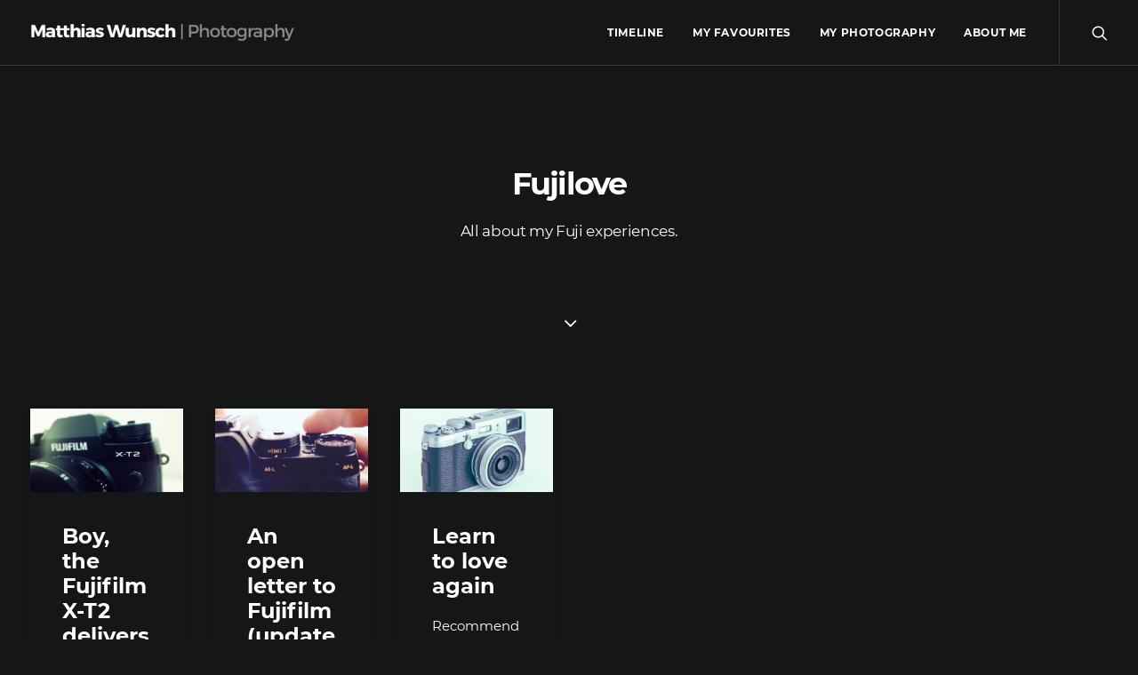

--- FILE ---
content_type: text/html; charset=UTF-8
request_url: https://www.matthiaswunsch.com/photography/?cat=47
body_size: 46056
content:
<!DOCTYPE html>
<html class="no-touch" lang="en-US" xmlns="http://www.w3.org/1999/xhtml">
<head>
<meta http-equiv="Content-Type" content="text/html; charset=UTF-8">
<meta name="viewport" content="width=device-width, initial-scale=1">
<link rel="profile" href="https://gmpg.org/xfn/11">
<link rel="pingback" href="https://www.matthiaswunsch.com/photography/xmlrpc.php">
<title>Fujilove &#8211; Matthias Wunsch</title>
<meta name='robots' content='max-image-preview:large' />
<link rel='dns-prefetch' href='//fonts.googleapis.com' />
<link rel='dns-prefetch' href='//s.w.org' />
<link rel="alternate" type="application/rss+xml" title="Matthias Wunsch &raquo; Feed" href="https://www.matthiaswunsch.com/photography/?feed=rss2" />
<link rel="alternate" type="application/rss+xml" title="Matthias Wunsch &raquo; Fujilove Category Feed" href="https://www.matthiaswunsch.com/photography/?feed=rss2&#038;cat=47" />
<script type="text/javascript">
window._wpemojiSettings = {"baseUrl":"https:\/\/s.w.org\/images\/core\/emoji\/14.0.0\/72x72\/","ext":".png","svgUrl":"https:\/\/s.w.org\/images\/core\/emoji\/14.0.0\/svg\/","svgExt":".svg","source":{"concatemoji":"https:\/\/www.matthiaswunsch.com\/photography\/wp-includes\/js\/wp-emoji-release.min.js?ver=6.0.11"}};
/*! This file is auto-generated */
!function(e,a,t){var n,r,o,i=a.createElement("canvas"),p=i.getContext&&i.getContext("2d");function s(e,t){var a=String.fromCharCode,e=(p.clearRect(0,0,i.width,i.height),p.fillText(a.apply(this,e),0,0),i.toDataURL());return p.clearRect(0,0,i.width,i.height),p.fillText(a.apply(this,t),0,0),e===i.toDataURL()}function c(e){var t=a.createElement("script");t.src=e,t.defer=t.type="text/javascript",a.getElementsByTagName("head")[0].appendChild(t)}for(o=Array("flag","emoji"),t.supports={everything:!0,everythingExceptFlag:!0},r=0;r<o.length;r++)t.supports[o[r]]=function(e){if(!p||!p.fillText)return!1;switch(p.textBaseline="top",p.font="600 32px Arial",e){case"flag":return s([127987,65039,8205,9895,65039],[127987,65039,8203,9895,65039])?!1:!s([55356,56826,55356,56819],[55356,56826,8203,55356,56819])&&!s([55356,57332,56128,56423,56128,56418,56128,56421,56128,56430,56128,56423,56128,56447],[55356,57332,8203,56128,56423,8203,56128,56418,8203,56128,56421,8203,56128,56430,8203,56128,56423,8203,56128,56447]);case"emoji":return!s([129777,127995,8205,129778,127999],[129777,127995,8203,129778,127999])}return!1}(o[r]),t.supports.everything=t.supports.everything&&t.supports[o[r]],"flag"!==o[r]&&(t.supports.everythingExceptFlag=t.supports.everythingExceptFlag&&t.supports[o[r]]);t.supports.everythingExceptFlag=t.supports.everythingExceptFlag&&!t.supports.flag,t.DOMReady=!1,t.readyCallback=function(){t.DOMReady=!0},t.supports.everything||(n=function(){t.readyCallback()},a.addEventListener?(a.addEventListener("DOMContentLoaded",n,!1),e.addEventListener("load",n,!1)):(e.attachEvent("onload",n),a.attachEvent("onreadystatechange",function(){"complete"===a.readyState&&t.readyCallback()})),(e=t.source||{}).concatemoji?c(e.concatemoji):e.wpemoji&&e.twemoji&&(c(e.twemoji),c(e.wpemoji)))}(window,document,window._wpemojiSettings);
</script>
<style type="text/css">
img.wp-smiley,
img.emoji {
	display: inline !important;
	border: none !important;
	box-shadow: none !important;
	height: 1em !important;
	width: 1em !important;
	margin: 0 0.07em !important;
	vertical-align: -0.1em !important;
	background: none !important;
	padding: 0 !important;
}
</style>
	<link rel='stylesheet' id='wp-block-library-css'  href='https://www.matthiaswunsch.com/photography/wp-includes/css/dist/block-library/style.min.css?ver=6.0.11' type='text/css' media='all' />
<style id='global-styles-inline-css' type='text/css'>
body{--wp--preset--color--black: #000000;--wp--preset--color--cyan-bluish-gray: #abb8c3;--wp--preset--color--white: #ffffff;--wp--preset--color--pale-pink: #f78da7;--wp--preset--color--vivid-red: #cf2e2e;--wp--preset--color--luminous-vivid-orange: #ff6900;--wp--preset--color--luminous-vivid-amber: #fcb900;--wp--preset--color--light-green-cyan: #7bdcb5;--wp--preset--color--vivid-green-cyan: #00d084;--wp--preset--color--pale-cyan-blue: #8ed1fc;--wp--preset--color--vivid-cyan-blue: #0693e3;--wp--preset--color--vivid-purple: #9b51e0;--wp--preset--gradient--vivid-cyan-blue-to-vivid-purple: linear-gradient(135deg,rgba(6,147,227,1) 0%,rgb(155,81,224) 100%);--wp--preset--gradient--light-green-cyan-to-vivid-green-cyan: linear-gradient(135deg,rgb(122,220,180) 0%,rgb(0,208,130) 100%);--wp--preset--gradient--luminous-vivid-amber-to-luminous-vivid-orange: linear-gradient(135deg,rgba(252,185,0,1) 0%,rgba(255,105,0,1) 100%);--wp--preset--gradient--luminous-vivid-orange-to-vivid-red: linear-gradient(135deg,rgba(255,105,0,1) 0%,rgb(207,46,46) 100%);--wp--preset--gradient--very-light-gray-to-cyan-bluish-gray: linear-gradient(135deg,rgb(238,238,238) 0%,rgb(169,184,195) 100%);--wp--preset--gradient--cool-to-warm-spectrum: linear-gradient(135deg,rgb(74,234,220) 0%,rgb(151,120,209) 20%,rgb(207,42,186) 40%,rgb(238,44,130) 60%,rgb(251,105,98) 80%,rgb(254,248,76) 100%);--wp--preset--gradient--blush-light-purple: linear-gradient(135deg,rgb(255,206,236) 0%,rgb(152,150,240) 100%);--wp--preset--gradient--blush-bordeaux: linear-gradient(135deg,rgb(254,205,165) 0%,rgb(254,45,45) 50%,rgb(107,0,62) 100%);--wp--preset--gradient--luminous-dusk: linear-gradient(135deg,rgb(255,203,112) 0%,rgb(199,81,192) 50%,rgb(65,88,208) 100%);--wp--preset--gradient--pale-ocean: linear-gradient(135deg,rgb(255,245,203) 0%,rgb(182,227,212) 50%,rgb(51,167,181) 100%);--wp--preset--gradient--electric-grass: linear-gradient(135deg,rgb(202,248,128) 0%,rgb(113,206,126) 100%);--wp--preset--gradient--midnight: linear-gradient(135deg,rgb(2,3,129) 0%,rgb(40,116,252) 100%);--wp--preset--duotone--dark-grayscale: url('#wp-duotone-dark-grayscale');--wp--preset--duotone--grayscale: url('#wp-duotone-grayscale');--wp--preset--duotone--purple-yellow: url('#wp-duotone-purple-yellow');--wp--preset--duotone--blue-red: url('#wp-duotone-blue-red');--wp--preset--duotone--midnight: url('#wp-duotone-midnight');--wp--preset--duotone--magenta-yellow: url('#wp-duotone-magenta-yellow');--wp--preset--duotone--purple-green: url('#wp-duotone-purple-green');--wp--preset--duotone--blue-orange: url('#wp-duotone-blue-orange');--wp--preset--font-size--small: 13px;--wp--preset--font-size--medium: 20px;--wp--preset--font-size--large: 36px;--wp--preset--font-size--x-large: 42px;}.has-black-color{color: var(--wp--preset--color--black) !important;}.has-cyan-bluish-gray-color{color: var(--wp--preset--color--cyan-bluish-gray) !important;}.has-white-color{color: var(--wp--preset--color--white) !important;}.has-pale-pink-color{color: var(--wp--preset--color--pale-pink) !important;}.has-vivid-red-color{color: var(--wp--preset--color--vivid-red) !important;}.has-luminous-vivid-orange-color{color: var(--wp--preset--color--luminous-vivid-orange) !important;}.has-luminous-vivid-amber-color{color: var(--wp--preset--color--luminous-vivid-amber) !important;}.has-light-green-cyan-color{color: var(--wp--preset--color--light-green-cyan) !important;}.has-vivid-green-cyan-color{color: var(--wp--preset--color--vivid-green-cyan) !important;}.has-pale-cyan-blue-color{color: var(--wp--preset--color--pale-cyan-blue) !important;}.has-vivid-cyan-blue-color{color: var(--wp--preset--color--vivid-cyan-blue) !important;}.has-vivid-purple-color{color: var(--wp--preset--color--vivid-purple) !important;}.has-black-background-color{background-color: var(--wp--preset--color--black) !important;}.has-cyan-bluish-gray-background-color{background-color: var(--wp--preset--color--cyan-bluish-gray) !important;}.has-white-background-color{background-color: var(--wp--preset--color--white) !important;}.has-pale-pink-background-color{background-color: var(--wp--preset--color--pale-pink) !important;}.has-vivid-red-background-color{background-color: var(--wp--preset--color--vivid-red) !important;}.has-luminous-vivid-orange-background-color{background-color: var(--wp--preset--color--luminous-vivid-orange) !important;}.has-luminous-vivid-amber-background-color{background-color: var(--wp--preset--color--luminous-vivid-amber) !important;}.has-light-green-cyan-background-color{background-color: var(--wp--preset--color--light-green-cyan) !important;}.has-vivid-green-cyan-background-color{background-color: var(--wp--preset--color--vivid-green-cyan) !important;}.has-pale-cyan-blue-background-color{background-color: var(--wp--preset--color--pale-cyan-blue) !important;}.has-vivid-cyan-blue-background-color{background-color: var(--wp--preset--color--vivid-cyan-blue) !important;}.has-vivid-purple-background-color{background-color: var(--wp--preset--color--vivid-purple) !important;}.has-black-border-color{border-color: var(--wp--preset--color--black) !important;}.has-cyan-bluish-gray-border-color{border-color: var(--wp--preset--color--cyan-bluish-gray) !important;}.has-white-border-color{border-color: var(--wp--preset--color--white) !important;}.has-pale-pink-border-color{border-color: var(--wp--preset--color--pale-pink) !important;}.has-vivid-red-border-color{border-color: var(--wp--preset--color--vivid-red) !important;}.has-luminous-vivid-orange-border-color{border-color: var(--wp--preset--color--luminous-vivid-orange) !important;}.has-luminous-vivid-amber-border-color{border-color: var(--wp--preset--color--luminous-vivid-amber) !important;}.has-light-green-cyan-border-color{border-color: var(--wp--preset--color--light-green-cyan) !important;}.has-vivid-green-cyan-border-color{border-color: var(--wp--preset--color--vivid-green-cyan) !important;}.has-pale-cyan-blue-border-color{border-color: var(--wp--preset--color--pale-cyan-blue) !important;}.has-vivid-cyan-blue-border-color{border-color: var(--wp--preset--color--vivid-cyan-blue) !important;}.has-vivid-purple-border-color{border-color: var(--wp--preset--color--vivid-purple) !important;}.has-vivid-cyan-blue-to-vivid-purple-gradient-background{background: var(--wp--preset--gradient--vivid-cyan-blue-to-vivid-purple) !important;}.has-light-green-cyan-to-vivid-green-cyan-gradient-background{background: var(--wp--preset--gradient--light-green-cyan-to-vivid-green-cyan) !important;}.has-luminous-vivid-amber-to-luminous-vivid-orange-gradient-background{background: var(--wp--preset--gradient--luminous-vivid-amber-to-luminous-vivid-orange) !important;}.has-luminous-vivid-orange-to-vivid-red-gradient-background{background: var(--wp--preset--gradient--luminous-vivid-orange-to-vivid-red) !important;}.has-very-light-gray-to-cyan-bluish-gray-gradient-background{background: var(--wp--preset--gradient--very-light-gray-to-cyan-bluish-gray) !important;}.has-cool-to-warm-spectrum-gradient-background{background: var(--wp--preset--gradient--cool-to-warm-spectrum) !important;}.has-blush-light-purple-gradient-background{background: var(--wp--preset--gradient--blush-light-purple) !important;}.has-blush-bordeaux-gradient-background{background: var(--wp--preset--gradient--blush-bordeaux) !important;}.has-luminous-dusk-gradient-background{background: var(--wp--preset--gradient--luminous-dusk) !important;}.has-pale-ocean-gradient-background{background: var(--wp--preset--gradient--pale-ocean) !important;}.has-electric-grass-gradient-background{background: var(--wp--preset--gradient--electric-grass) !important;}.has-midnight-gradient-background{background: var(--wp--preset--gradient--midnight) !important;}.has-small-font-size{font-size: var(--wp--preset--font-size--small) !important;}.has-medium-font-size{font-size: var(--wp--preset--font-size--medium) !important;}.has-large-font-size{font-size: var(--wp--preset--font-size--large) !important;}.has-x-large-font-size{font-size: var(--wp--preset--font-size--x-large) !important;}
</style>
<link rel='stylesheet' id='uncodefont-google-css'  href='//fonts.googleapis.com/css?family=Poppins%3A300%2Cregular%2C500%2C600%2C700%7CDroid+Serif%3Aregular%2Citalic%2C700%2C700italic%7CPlayfair+Display%3Aregular%2Citalic%2C700%2C700italic%2C900%2C900italic%7CRoboto%3A100%2C100italic%2C300%2C300italic%2Cregular%2Citalic%2C500%2C500italic%2C700%2C700italic%2C900%2C900italic%7CQuicksand%3A300%2Cregular%2C500%2C700%7CLora%3Aregular%2Citalic%2C700%2C700italic%7CRoboto+Condensed%3A300%2C300italic%2Cregular%2Citalic%2C700%2C700italic&#038;subset=devanagari%2Clatin-ext%2Clatin%2Ccyrillic%2Cvietnamese%2Cgreek%2Ccyrillic-ext%2Cgreek-ext&#038;ver=2.6.2' type='text/css' media='all' />
<link rel='stylesheet' id='uncode-style-css'  href='https://www.matthiaswunsch.com/photography/wp-content/themes/uncode/library/css/style.css?ver=2054093304' type='text/css' media='all' />
<style id='uncode-style-inline-css' type='text/css'>

@media (max-width: 959px) { .navbar-brand > * { height: 14px !important;}}
@media (min-width: 960px) { .limit-width { max-width: 1200px; margin: auto;}}
.menu-primary ul.menu-smart > li > a, .menu-primary ul.menu-smart li.dropdown > a, .menu-primary ul.menu-smart li.mega-menu > a, .vmenu-container ul.menu-smart > li > a, .vmenu-container ul.menu-smart li.dropdown > a { text-transform: uppercase; }
#changer-back-color { transition: background-color 1000ms cubic-bezier(0.25, 1, 0.5, 1) !important; } #changer-back-color > div { transition: opacity 1000ms cubic-bezier(0.25, 1, 0.5, 1) !important; } body.bg-changer-init.disable-hover .main-wrapper .style-light,  body.bg-changer-init.disable-hover .main-wrapper .style-light h1,  body.bg-changer-init.disable-hover .main-wrapper .style-light h2, body.bg-changer-init.disable-hover .main-wrapper .style-light h3, body.bg-changer-init.disable-hover .main-wrapper .style-light h4, body.bg-changer-init.disable-hover .main-wrapper .style-light h5, body.bg-changer-init.disable-hover .main-wrapper .style-light h6, body.bg-changer-init.disable-hover .main-wrapper .style-light a, body.bg-changer-init.disable-hover .main-wrapper .style-dark, body.bg-changer-init.disable-hover .main-wrapper .style-dark h1, body.bg-changer-init.disable-hover .main-wrapper .style-dark h2, body.bg-changer-init.disable-hover .main-wrapper .style-dark h3, body.bg-changer-init.disable-hover .main-wrapper .style-dark h4, body.bg-changer-init.disable-hover .main-wrapper .style-dark h5, body.bg-changer-init.disable-hover .main-wrapper .style-dark h6, body.bg-changer-init.disable-hover .main-wrapper .style-dark a { transition: color 1000ms cubic-bezier(0.25, 1, 0.5, 1) !important; } body.bg-changer-init.disable-hover .main-wrapper .heading-text-highlight-inner { transition-property: right, background; transition-duration: 1000ms }
</style>
<link rel='stylesheet' id='uncode-icons-css'  href='https://www.matthiaswunsch.com/photography/wp-content/themes/uncode/library/css/uncode-icons.css?ver=2054093304' type='text/css' media='all' />
<link rel='stylesheet' id='uncode-custom-style-css'  href='https://www.matthiaswunsch.com/photography/wp-content/themes/uncode/library/css/style-custom.css?ver=2054093304' type='text/css' media='all' />
<link rel='stylesheet' id='child-style-css'  href='https://www.matthiaswunsch.com/photography/wp-content/themes/uncode-child/style.css?ver=2120608759' type='text/css' media='all' />
<script type='text/javascript' src='/photography/wp-content/themes/uncode/library/js/ai-uncode.js' id='uncodeAI' data-home='/photography/' data-path='/photography/' data-breakpoints-images='258,516,720,1032,1440,2064,2880' id='ai-uncode-js'></script>
<script type='text/javascript' id='uncode-init-js-extra'>
/* <![CDATA[ */
var SiteParameters = {"days":"days","hours":"hours","minutes":"minutes","seconds":"seconds","constant_scroll":"on","scroll_speed":"2","parallax_factor":"0.25","loading":"Loading\u2026","slide_name":"slide","slide_footer":"footer","ajax_url":"https:\/\/www.matthiaswunsch.com\/photography\/wp-admin\/admin-ajax.php","nonce_adaptive_images":"80ee918c28","nonce_srcset_async":"672efb42cc","enable_debug":"","block_mobile_videos":"","is_frontend_editor":"","main_width":["1200","px"],"mobile_parallax_allowed":"","wireframes_plugin_active":"","sticky_elements":"","lazyload_type":"","resize_quality":"90","register_metadata":"","bg_changer_time":"1000","update_wc_fragments":"1","optimize_shortpixel_image":"","custom_cursor_selector":"[href], .trigger-overlay, .owl-next, .owl-prev, .owl-dot, input[type=\"submit\"], button[type=\"submit\"], a[class^=\"ilightbox\"], .ilightbox-thumbnail, .ilightbox-prev, .ilightbox-next, .overlay-close, .unmodal-close, .qty-inset > span, .share-button li, .uncode-post-titles .tmb.tmb-click-area, .btn-link, .tmb-click-row .t-inside, .lg-outer button, .lg-thumb img","mobile_parallax_animation":"","lbox_enhanced":"","native_media_player":"","uncode_adaptive":"1","ai_breakpoints":"258,516,720,1032,1440,2064,2880"};
/* ]]> */
</script>
<script type='text/javascript' src='https://www.matthiaswunsch.com/photography/wp-content/themes/uncode/library/js/init.js?ver=2054093304' id='uncode-init-js'></script>
<script type='text/javascript' src='https://www.matthiaswunsch.com/photography/wp-includes/js/jquery/jquery.min.js?ver=3.6.0' id='jquery-core-js'></script>
<script type='text/javascript' src='https://www.matthiaswunsch.com/photography/wp-includes/js/jquery/jquery-migrate.min.js?ver=3.3.2' id='jquery-migrate-js'></script>
<link rel="https://api.w.org/" href="https://www.matthiaswunsch.com/photography/index.php?rest_route=/" /><link rel="alternate" type="application/json" href="https://www.matthiaswunsch.com/photography/index.php?rest_route=/wp/v2/categories/47" /><link rel="EditURI" type="application/rsd+xml" title="RSD" href="https://www.matthiaswunsch.com/photography/xmlrpc.php?rsd" />
<link rel="wlwmanifest" type="application/wlwmanifest+xml" href="https://www.matthiaswunsch.com/photography/wp-includes/wlwmanifest.xml" /> 
<meta name="generator" content="WordPress 6.0.11" />
<!-- Analytics by WP Statistics v13.2.4.1 - https://wp-statistics.com/ -->
<link rel="icon" href="https://www.matthiaswunsch.com/photography/wp-content/uploads/2020/03/cropped-MatthiasWunsch_Favicon-32x32.png" sizes="32x32" />
<link rel="icon" href="https://www.matthiaswunsch.com/photography/wp-content/uploads/2020/03/cropped-MatthiasWunsch_Favicon-192x192.png" sizes="192x192" />
<link rel="apple-touch-icon" href="https://www.matthiaswunsch.com/photography/wp-content/uploads/2020/03/cropped-MatthiasWunsch_Favicon-180x180.png" />
<meta name="msapplication-TileImage" content="https://www.matthiaswunsch.com/photography/wp-content/uploads/2020/03/cropped-MatthiasWunsch_Favicon-270x270.png" />
<noscript><style> .wpb_animate_when_almost_visible { opacity: 1; }</style></noscript></head>
<body data-rsssl=1 class="archive category category-fujilove category-47 wp-custom-logo  style-color-wayh-bg hormenu-position-left megamenu-full-submenu hmenu hmenu-position-right header-full-width main-center-align menu-mobile-animated menu-mobile-transparent menu-mobile-centered mobile-parallax-not-allowed ilb-no-bounce unreg qw-body-scroll-disabled wpb-js-composer js-comp-ver-6.9.0 vc_responsive" data-border="0">
		<div id="vh_layout_help"></div><svg xmlns="http://www.w3.org/2000/svg" viewBox="0 0 0 0" width="0" height="0" focusable="false" role="none" style="visibility: hidden; position: absolute; left: -9999px; overflow: hidden;" ><defs><filter id="wp-duotone-dark-grayscale"><feColorMatrix color-interpolation-filters="sRGB" type="matrix" values=" .299 .587 .114 0 0 .299 .587 .114 0 0 .299 .587 .114 0 0 .299 .587 .114 0 0 " /><feComponentTransfer color-interpolation-filters="sRGB" ><feFuncR type="table" tableValues="0 0.49803921568627" /><feFuncG type="table" tableValues="0 0.49803921568627" /><feFuncB type="table" tableValues="0 0.49803921568627" /><feFuncA type="table" tableValues="1 1" /></feComponentTransfer><feComposite in2="SourceGraphic" operator="in" /></filter></defs></svg><svg xmlns="http://www.w3.org/2000/svg" viewBox="0 0 0 0" width="0" height="0" focusable="false" role="none" style="visibility: hidden; position: absolute; left: -9999px; overflow: hidden;" ><defs><filter id="wp-duotone-grayscale"><feColorMatrix color-interpolation-filters="sRGB" type="matrix" values=" .299 .587 .114 0 0 .299 .587 .114 0 0 .299 .587 .114 0 0 .299 .587 .114 0 0 " /><feComponentTransfer color-interpolation-filters="sRGB" ><feFuncR type="table" tableValues="0 1" /><feFuncG type="table" tableValues="0 1" /><feFuncB type="table" tableValues="0 1" /><feFuncA type="table" tableValues="1 1" /></feComponentTransfer><feComposite in2="SourceGraphic" operator="in" /></filter></defs></svg><svg xmlns="http://www.w3.org/2000/svg" viewBox="0 0 0 0" width="0" height="0" focusable="false" role="none" style="visibility: hidden; position: absolute; left: -9999px; overflow: hidden;" ><defs><filter id="wp-duotone-purple-yellow"><feColorMatrix color-interpolation-filters="sRGB" type="matrix" values=" .299 .587 .114 0 0 .299 .587 .114 0 0 .299 .587 .114 0 0 .299 .587 .114 0 0 " /><feComponentTransfer color-interpolation-filters="sRGB" ><feFuncR type="table" tableValues="0.54901960784314 0.98823529411765" /><feFuncG type="table" tableValues="0 1" /><feFuncB type="table" tableValues="0.71764705882353 0.25490196078431" /><feFuncA type="table" tableValues="1 1" /></feComponentTransfer><feComposite in2="SourceGraphic" operator="in" /></filter></defs></svg><svg xmlns="http://www.w3.org/2000/svg" viewBox="0 0 0 0" width="0" height="0" focusable="false" role="none" style="visibility: hidden; position: absolute; left: -9999px; overflow: hidden;" ><defs><filter id="wp-duotone-blue-red"><feColorMatrix color-interpolation-filters="sRGB" type="matrix" values=" .299 .587 .114 0 0 .299 .587 .114 0 0 .299 .587 .114 0 0 .299 .587 .114 0 0 " /><feComponentTransfer color-interpolation-filters="sRGB" ><feFuncR type="table" tableValues="0 1" /><feFuncG type="table" tableValues="0 0.27843137254902" /><feFuncB type="table" tableValues="0.5921568627451 0.27843137254902" /><feFuncA type="table" tableValues="1 1" /></feComponentTransfer><feComposite in2="SourceGraphic" operator="in" /></filter></defs></svg><svg xmlns="http://www.w3.org/2000/svg" viewBox="0 0 0 0" width="0" height="0" focusable="false" role="none" style="visibility: hidden; position: absolute; left: -9999px; overflow: hidden;" ><defs><filter id="wp-duotone-midnight"><feColorMatrix color-interpolation-filters="sRGB" type="matrix" values=" .299 .587 .114 0 0 .299 .587 .114 0 0 .299 .587 .114 0 0 .299 .587 .114 0 0 " /><feComponentTransfer color-interpolation-filters="sRGB" ><feFuncR type="table" tableValues="0 0" /><feFuncG type="table" tableValues="0 0.64705882352941" /><feFuncB type="table" tableValues="0 1" /><feFuncA type="table" tableValues="1 1" /></feComponentTransfer><feComposite in2="SourceGraphic" operator="in" /></filter></defs></svg><svg xmlns="http://www.w3.org/2000/svg" viewBox="0 0 0 0" width="0" height="0" focusable="false" role="none" style="visibility: hidden; position: absolute; left: -9999px; overflow: hidden;" ><defs><filter id="wp-duotone-magenta-yellow"><feColorMatrix color-interpolation-filters="sRGB" type="matrix" values=" .299 .587 .114 0 0 .299 .587 .114 0 0 .299 .587 .114 0 0 .299 .587 .114 0 0 " /><feComponentTransfer color-interpolation-filters="sRGB" ><feFuncR type="table" tableValues="0.78039215686275 1" /><feFuncG type="table" tableValues="0 0.94901960784314" /><feFuncB type="table" tableValues="0.35294117647059 0.47058823529412" /><feFuncA type="table" tableValues="1 1" /></feComponentTransfer><feComposite in2="SourceGraphic" operator="in" /></filter></defs></svg><svg xmlns="http://www.w3.org/2000/svg" viewBox="0 0 0 0" width="0" height="0" focusable="false" role="none" style="visibility: hidden; position: absolute; left: -9999px; overflow: hidden;" ><defs><filter id="wp-duotone-purple-green"><feColorMatrix color-interpolation-filters="sRGB" type="matrix" values=" .299 .587 .114 0 0 .299 .587 .114 0 0 .299 .587 .114 0 0 .299 .587 .114 0 0 " /><feComponentTransfer color-interpolation-filters="sRGB" ><feFuncR type="table" tableValues="0.65098039215686 0.40392156862745" /><feFuncG type="table" tableValues="0 1" /><feFuncB type="table" tableValues="0.44705882352941 0.4" /><feFuncA type="table" tableValues="1 1" /></feComponentTransfer><feComposite in2="SourceGraphic" operator="in" /></filter></defs></svg><svg xmlns="http://www.w3.org/2000/svg" viewBox="0 0 0 0" width="0" height="0" focusable="false" role="none" style="visibility: hidden; position: absolute; left: -9999px; overflow: hidden;" ><defs><filter id="wp-duotone-blue-orange"><feColorMatrix color-interpolation-filters="sRGB" type="matrix" values=" .299 .587 .114 0 0 .299 .587 .114 0 0 .299 .587 .114 0 0 .299 .587 .114 0 0 " /><feComponentTransfer color-interpolation-filters="sRGB" ><feFuncR type="table" tableValues="0.098039215686275 1" /><feFuncG type="table" tableValues="0 0.66274509803922" /><feFuncB type="table" tableValues="0.84705882352941 0.41960784313725" /><feFuncA type="table" tableValues="1 1" /></feComponentTransfer><feComposite in2="SourceGraphic" operator="in" /></filter></defs></svg><div class="body-borders" data-border="0"><div class="top-border body-border-shadow"></div><div class="right-border body-border-shadow"></div><div class="bottom-border body-border-shadow"></div><div class="left-border body-border-shadow"></div><div class="top-border style-dark-bg"></div><div class="right-border style-dark-bg"></div><div class="bottom-border style-dark-bg"></div><div class="left-border style-dark-bg"></div></div>	<div class="box-wrapper">
		<div class="box-container">
		<script type="text/javascript" id="initBox">UNCODE.initBox();</script>
		<div class="menu-wrapper menu-shrink menu-hide-only menu-no-arrows">
													
													<header id="masthead" class="navbar menu-primary menu-dark submenu-dark menu-transparent menu-add-padding style-dark-original menu-absolute menu-animated menu-with-logo">
														<div class="menu-container menu-hide style-color-wayh-bg menu-borders menu-shadows">
															<div class="row-menu">
																<div class="row-menu-inner">
																	<div id="logo-container-mobile" class="col-lg-0 logo-container middle">
																		<div id="main-logo" class="navbar-header style-dark">
																			<a href="https://www.matthiaswunsch.com/photography" class="navbar-brand"><div class="logo-customizer"><img src="https://www.matthiaswunsch.com/photography/wp-content/uploads/2020/03/Matthias_Wunsch-1.png" alt="Matthias Wunsch" width="894" height="57" /></div></a>
																		</div>
																		<div class="mmb-container"><div class="mobile-additional-icons"></div><div class="mobile-menu-button mobile-menu-button-dark lines-button"><span class="lines"><span></span></span></div></div>
																	</div>
																	<div class="col-lg-12 main-menu-container middle">
																		<div class="menu-horizontal menu-dd-shadow-lg ">
																			<div class="menu-horizontal-inner">
																				<div class="nav navbar-nav navbar-main navbar-nav-first"><ul id="menu-mainnav" class="menu-primary-inner menu-smart sm"><li id="menu-item-82644" class="menu-item menu-item-type-post_type menu-item-object-page menu-item-home menu-item-82644 menu-item-link"><a title="Timeline" href="https://www.matthiaswunsch.com/photography/">Timeline<i class="fa fa-angle-right fa-dropdown"></i></a></li>
<li id="menu-item-82816" class="menu-item menu-item-type-custom menu-item-object-custom menu-item-has-children menu-item-82816 dropdown menu-item-link"><a title="My Favourites" href="#" data-toggle="dropdown" class="dropdown-toggle" data-type="title">My Favourites<i class="fa fa-angle-down fa-dropdown"></i></a>
<ul role="menu" class="drop-menu">
	<li id="menu-item-82838" class="menu-item menu-item-type-post_type menu-item-object-page menu-item-82838"><a title="Portraits" href="https://www.matthiaswunsch.com/photography/?page_id=857">Portraits<i class="fa fa-angle-right fa-dropdown"></i></a></li>
	<li id="menu-item-82817" class="menu-item menu-item-type-post_type menu-item-object-page menu-item-82817"><a title="Street" href="https://www.matthiaswunsch.com/photography/?page_id=914">Street<i class="fa fa-angle-right fa-dropdown"></i></a></li>
	<li id="menu-item-82837" class="menu-item menu-item-type-post_type menu-item-object-page menu-item-82837"><a title="Cities" href="https://www.matthiaswunsch.com/photography/?page_id=788">Cities<i class="fa fa-angle-right fa-dropdown"></i></a></li>
</ul>
</li>
<li id="menu-item-82613" class="menu-item menu-item-type-post_type menu-item-object-page menu-item-82613 menu-item-link"><a title="My Photography" href="https://www.matthiaswunsch.com/photography/?page_id=3393">My Photography<i class="fa fa-angle-right fa-dropdown"></i></a></li>
<li id="menu-item-82652" class="menu-item menu-item-type-custom menu-item-object-custom menu-item-82652 menu-item-link"><a title="About Me" href="https://www.matthiaswunsch.com">About Me<i class="fa fa-angle-right fa-dropdown"></i></a></li>
</ul></div><div class="nav navbar-nav navbar-nav-last"><ul class="menu-smart sm menu-icons"><li class="menu-item-link search-icon style-dark dropdown "><a href="#" class="trigger-overlay search-icon" data-area="search" data-container="box-container">
													<i class="fa fa-search3"></i><span class="desktop-hidden"><span>Search</span></span><i class="fa fa-angle-down fa-dropdown desktop-hidden"></i>
													</a><ul role="menu" class="drop-menu desktop-hidden">
														<li>
															<form class="search ccc" method="get" action="https://www.matthiaswunsch.com/photography/">
																<input type="search" class="search-field no-livesearch" placeholder="Search…" value="" name="s" title="Search…" /></form>
														</li>
													</ul></li></ul></div></div>
																		</div>
																	</div>
																</div>
															</div>
														</div>
													</header>
												</div>			<script type="text/javascript" id="fixMenuHeight">UNCODE.fixMenuHeight();</script>
			<div class="main-wrapper">
				<div class="main-container">
					<div class="page-wrapper">
						<div class="sections-container">
<div id="page-header"><div class="header-wrapper header-uncode-block">
									<div data-parent="true" class="vc_row style-color-wayh-bg row-container with-parallax" id="row-unique-0"><div class="row-background background-element">
											<div class="background-wrapper">
												<div class="background-inner" style="background-repeat: no-repeat;background-position: center bottom;background-size: cover;"></div>
												<div class="block-bg-overlay style-color-wayh-bg" style="opacity: 0.5;"></div>
											</div>
										</div><div class="row quad-top-padding quad-bottom-padding single-h-padding limit-width row-parent row-header" data-height-ratio="54"><div class="wpb_row row-inner"><div class="wpb_column pos-middle pos-center align_center column_parent col-lg-12 half-internal-gutter"><div class="uncol style-dark font-762333"  ><div class="uncoltable"><div class="uncell" ><div class="uncont no-block-padding col-custom-width" style="max-width:756px;"><div class="vc_custom_heading_wrap "><div class="heading-text el-text" ><h1 class="font-686138 h1 fontspace-111509 text-capitalize" ><span>Fujilove</span></h1></div><div class="clear"></div></div><div class="vc_custom_heading_wrap demo-subheading"><div class="heading-text el-text" ><h2 class="font-686138 h5 fontheight-524109 fontspace-781688 font-weight-400" ><span>All about my Fuji experiences.</span></h2></div><div class="clear"></div></div></div></div></div></div></div><script id="script-row-unique-0" data-row="script-row-unique-0" type="text/javascript" class="vc_controls">UNCODE.initRow(document.getElementById("row-unique-0"));</script></div></div></div><div class="header-scrolldown style-light"><i class="fa fa-angle-down"></i></div></div></div><script type="text/javascript">UNCODE.initHeader();</script><div class="page-body style-dark-bg">
          <div class="post-wrapper">
          	<div class="post-body"><div class="post-content un-no-sidebar-layout"><div class="row-container">
		  					<div class="row row-parent style-dark double-top-padding double-bottom-padding">
									<div id="index-1544810618" class="isotope-system">
				<div class="isotope-wrapper grid-wrapper single-gutter">
					<div class="isotope-container isotope-layout style-masonry isotope-pagination grid-pagination" data-type="masonry" data-layout="masonry" data-lg="800"><div class="tmb tmb-post tmb-dark tmb-overlay-anim tmb-overlay-text-anim tmb-reveal-bottom tmb-shadowed tmb-bordered tmb-iso-w2 post-1214 post type-post status-publish format-standard has-post-thumbnail hentry category-fujilove category-gear category-photography tmb-content-under tmb-media-first" ><div class="t-inside style-dark-bg" ><div class="t-entry-visual"><div class="t-entry-visual-tc"><div class="t-entry-visual-cont"><div class="dummy" style="padding-top: 55%;"></div><a tabindex="-1" href="https://www.matthiaswunsch.com/photography/?p=1214" class="pushed"><div class="t-entry-visual-overlay"><div class="t-entry-visual-overlay-in style-light-bg" style="opacity: 0.5;"></div></div><div class="t-overlay-wrap"><div class="t-overlay-inner">
														<div class="t-overlay-content">
															<div class="t-overlay-text single-block-padding"><div class="t-entry t-single-line"><i class="fa fa-plus2 t-overlay-icon"></i></div></div></div></div></div><img class="adaptive-async wp-image-1223" src="https://www.matthiaswunsch.com/photography/wp-content/uploads/2016/09/MW_001_DSCF6972-1-uai-258x142.jpg" width="258" height="142" alt="" data-uniqueid="1223-150795" data-guid="https://www.matthiaswunsch.com/photography/wp-content/uploads/2016/09/MW_001_DSCF6972-1.jpg" data-path="2016/09/MW_001_DSCF6972-1.jpg" data-width="1500" data-height="825" data-singlew="2" data-singleh="" data-crop="" /></a></div>
					</div>
				</div><div class="t-entry-text">
									<div class="t-entry-text-tc single-block-padding"><div class="t-entry"><h3 class="t-entry-title h3"><a href="https://www.matthiaswunsch.com/photography/?p=1214">Boy, the Fujifilm X-T2 delivers!</a></h3><p>I have never been more exited about a just announced camera than about the new…</p><hr /><p class="t-entry-meta t-entry-author"><a href="https://www.matthiaswunsch.com/photography/?author=4" class="tmb-avatar-size-sm"><img alt='' src='https://secure.gravatar.com/avatar/944b44a0b77c62dc82c15b61f04b59ac?s=20&#038;d=mm&#038;r=g' srcset='https://secure.gravatar.com/avatar/944b44a0b77c62dc82c15b61f04b59ac?s=40&#038;d=mm&#038;r=g 2x' class='avatar avatar-20 photo' height='20' width='20' loading='lazy'/><span class="tmb-username-wrap"><span class="tmb-username-text">by Matthias Wunsch</span></span></a></p></div></div>
							</div></div></div><div class="tmb tmb-post tmb-dark tmb-overlay-anim tmb-overlay-text-anim tmb-reveal-bottom tmb-shadowed tmb-bordered tmb-iso-w2 post-1185 post type-post status-publish format-standard has-post-thumbnail hentry category-fujilove category-gear category-photography tmb-content-under tmb-media-first" ><div class="t-inside style-dark-bg" ><div class="t-entry-visual"><div class="t-entry-visual-tc"><div class="t-entry-visual-cont"><div class="dummy" style="padding-top: 55%;"></div><a tabindex="-1" href="https://www.matthiaswunsch.com/photography/?p=1185" class="pushed"><div class="t-entry-visual-overlay"><div class="t-entry-visual-overlay-in style-light-bg" style="opacity: 0.5;"></div></div><div class="t-overlay-wrap"><div class="t-overlay-inner">
														<div class="t-overlay-content">
															<div class="t-overlay-text single-block-padding"><div class="t-entry t-single-line"><i class="fa fa-plus2 t-overlay-icon"></i></div></div></div></div></div><img class="adaptive-async wp-image-1187" src="https://www.matthiaswunsch.com/photography/wp-content/uploads/2016/07/MW_001_DSCF6134-1-uai-258x142.jpg" width="258" height="142" alt="" data-uniqueid="1187-234344" data-guid="https://www.matthiaswunsch.com/photography/wp-content/uploads/2016/07/MW_001_DSCF6134-1.jpg" data-path="2016/07/MW_001_DSCF6134-1.jpg" data-width="1500" data-height="825" data-singlew="2" data-singleh="" data-crop="" /></a></div>
					</div>
				</div><div class="t-entry-text">
									<div class="t-entry-text-tc single-block-padding"><div class="t-entry"><h3 class="t-entry-title h3"><a href="https://www.matthiaswunsch.com/photography/?p=1185">An open letter to Fujifilm (updated)</a></h3><p>Update July 31, 2016: The original post was an open letter to Fujifilm asking…</p><hr /><p class="t-entry-meta t-entry-author"><a href="https://www.matthiaswunsch.com/photography/?author=4" class="tmb-avatar-size-sm"><img alt='' src='https://secure.gravatar.com/avatar/944b44a0b77c62dc82c15b61f04b59ac?s=20&#038;d=mm&#038;r=g' srcset='https://secure.gravatar.com/avatar/944b44a0b77c62dc82c15b61f04b59ac?s=40&#038;d=mm&#038;r=g 2x' class='avatar avatar-20 photo' height='20' width='20' loading='lazy'/><span class="tmb-username-wrap"><span class="tmb-username-text">by Matthias Wunsch</span></span></a></p></div></div>
							</div></div></div><div class="tmb tmb-post tmb-dark tmb-overlay-anim tmb-overlay-text-anim tmb-reveal-bottom tmb-shadowed tmb-bordered tmb-iso-w2 post-1147 post type-post status-publish format-standard has-post-thumbnail hentry category-fujilove tmb-content-under tmb-media-first" ><div class="t-inside style-dark-bg" ><div class="t-entry-visual"><div class="t-entry-visual-tc"><div class="t-entry-visual-cont"><div class="dummy" style="padding-top: 55%;"></div><a tabindex="-1" href="https://www.matthiaswunsch.com/photography/?p=1147" class="pushed"><div class="t-entry-visual-overlay"><div class="t-entry-visual-overlay-in style-light-bg" style="opacity: 0.5;"></div></div><div class="t-overlay-wrap"><div class="t-overlay-inner">
														<div class="t-overlay-content">
															<div class="t-overlay-text single-block-padding"><div class="t-entry t-single-line"><i class="fa fa-plus2 t-overlay-icon"></i></div></div></div></div></div><img class="adaptive-async wp-image-1148" src="https://www.matthiaswunsch.com/photography/wp-content/uploads/2016/04/MW_001__DSC0643-uai-258x142.jpg" width="258" height="142" alt="" data-uniqueid="1148-122738" data-guid="https://www.matthiaswunsch.com/photography/wp-content/uploads/2016/04/MW_001__DSC0643.jpg" data-path="2016/04/MW_001__DSC0643.jpg" data-width="1500" data-height="825" data-singlew="2" data-singleh="" data-crop="" /></a></div>
					</div>
				</div><div class="t-entry-text">
									<div class="t-entry-text-tc single-block-padding"><div class="t-entry"><h3 class="t-entry-title h3"><a href="https://www.matthiaswunsch.com/photography/?p=1147">Learn to love again</a></h3><p>
Recommending a camera setup
Recently I was asked what camera setup I would…</p><hr /><p class="t-entry-meta t-entry-author"><a href="https://www.matthiaswunsch.com/photography/?author=4" class="tmb-avatar-size-sm"><img alt='' src='https://secure.gravatar.com/avatar/944b44a0b77c62dc82c15b61f04b59ac?s=20&#038;d=mm&#038;r=g' srcset='https://secure.gravatar.com/avatar/944b44a0b77c62dc82c15b61f04b59ac?s=40&#038;d=mm&#038;r=g 2x' class='avatar avatar-20 photo' height='20' width='20' loading='lazy'/><span class="tmb-username-wrap"><span class="tmb-username-text">by Matthias Wunsch</span></span></a></p></div></div>
							</div></div></div></div>
				</div>
			</div>
								</div>
							</div></div></div>
          </div>
        </div>								</div><!-- sections container -->
							</div><!-- page wrapper -->
												<footer id="colophon" class="site-footer">
							<div class="row-container style-dark-bg footer-last">
		  					<div class="row row-parent style-dark no-top-padding no-h-padding no-bottom-padding">
									<div class="site-info uncell col-lg-6 pos-middle text-left">&copy; 2026 Matthias Wunsch. All rights reserved</div><!-- site info --><div class="uncell col-lg-6 pos-middle text-right"><div class="social-icon icon-box icon-box-top icon-inline"><a href="https://www.instagram.com/matthias_wunsch/" target="_blank"><i class="fa fa-instagram"></i></a></div><div class="social-icon icon-box icon-box-top icon-inline"><a href="https://www.youtube.com/channel/UCnT7zQ2zP7pyb7xlKp7_ePg/" target="_blank"><i class="fa fa-youtube-square"></i></a></div><div class="social-icon icon-box icon-box-top icon-inline"><a href="https://www.facebook.com/matthiaswunsch" target="_blank"><i class="fa fa-facebook"></i></a></div><div class="social-icon icon-box icon-box-top icon-inline"><a href="https://twitter.com/matthiaswunsch" target="_blank"><i class="fa fa-twitter"></i></a></div></div>
								</div>
							</div>						</footer>
																	</div><!-- main container -->
				</div><!-- main wrapper -->
							</div><!-- box container -->
					</div><!-- box wrapper -->
		<div class="style-light footer-scroll-top footer-scroll-higher"><a href="#" class="scroll-top"><i class="fa fa-angle-up fa-stack btn-default btn-hover-nobg"></i></a></div>
					<div class="overlay overlay-sequential style-dark style-dark-bg overlay-search" data-area="search" data-container="box-container">
				<div class="mmb-container"><div class="menu-close-search mobile-menu-button menu-button-offcanvas mobile-menu-button-dark lines-button overlay-close close" data-area="search" data-container="box-container"><span class="lines"></span></div></div>
				<div class="search-container"><form action="https://www.matthiaswunsch.com/photography/" method="get">
	<div class="search-container-inner">
		<input type="search" class="search-field form-fluid no-livesearch" placeholder="Search…" value="" name="s" title="Search for:">
		<i class="fa fa-search3"></i>

			</div>
</form>
</div>
			</div>
		
	<script type="text/html" id="wpb-modifications"></script><link rel='stylesheet' id='dgwt-jg-swipebox-css'  href='https://www.matthiaswunsch.com/photography/wp-content/plugins/justified-gallery/includes/Lightbox/Swipebox/assets/css/swipebox.min.css?ver=1.6.0' type='text/css' media='all' />
<script type='text/javascript' id='mediaelement-core-js-before'>
var mejsL10n = {"language":"en","strings":{"mejs.download-file":"Download File","mejs.install-flash":"You are using a browser that does not have Flash player enabled or installed. Please turn on your Flash player plugin or download the latest version from https:\/\/get.adobe.com\/flashplayer\/","mejs.fullscreen":"Fullscreen","mejs.play":"Play","mejs.pause":"Pause","mejs.time-slider":"Time Slider","mejs.time-help-text":"Use Left\/Right Arrow keys to advance one second, Up\/Down arrows to advance ten seconds.","mejs.live-broadcast":"Live Broadcast","mejs.volume-help-text":"Use Up\/Down Arrow keys to increase or decrease volume.","mejs.unmute":"Unmute","mejs.mute":"Mute","mejs.volume-slider":"Volume Slider","mejs.video-player":"Video Player","mejs.audio-player":"Audio Player","mejs.captions-subtitles":"Captions\/Subtitles","mejs.captions-chapters":"Chapters","mejs.none":"None","mejs.afrikaans":"Afrikaans","mejs.albanian":"Albanian","mejs.arabic":"Arabic","mejs.belarusian":"Belarusian","mejs.bulgarian":"Bulgarian","mejs.catalan":"Catalan","mejs.chinese":"Chinese","mejs.chinese-simplified":"Chinese (Simplified)","mejs.chinese-traditional":"Chinese (Traditional)","mejs.croatian":"Croatian","mejs.czech":"Czech","mejs.danish":"Danish","mejs.dutch":"Dutch","mejs.english":"English","mejs.estonian":"Estonian","mejs.filipino":"Filipino","mejs.finnish":"Finnish","mejs.french":"French","mejs.galician":"Galician","mejs.german":"German","mejs.greek":"Greek","mejs.haitian-creole":"Haitian Creole","mejs.hebrew":"Hebrew","mejs.hindi":"Hindi","mejs.hungarian":"Hungarian","mejs.icelandic":"Icelandic","mejs.indonesian":"Indonesian","mejs.irish":"Irish","mejs.italian":"Italian","mejs.japanese":"Japanese","mejs.korean":"Korean","mejs.latvian":"Latvian","mejs.lithuanian":"Lithuanian","mejs.macedonian":"Macedonian","mejs.malay":"Malay","mejs.maltese":"Maltese","mejs.norwegian":"Norwegian","mejs.persian":"Persian","mejs.polish":"Polish","mejs.portuguese":"Portuguese","mejs.romanian":"Romanian","mejs.russian":"Russian","mejs.serbian":"Serbian","mejs.slovak":"Slovak","mejs.slovenian":"Slovenian","mejs.spanish":"Spanish","mejs.swahili":"Swahili","mejs.swedish":"Swedish","mejs.tagalog":"Tagalog","mejs.thai":"Thai","mejs.turkish":"Turkish","mejs.ukrainian":"Ukrainian","mejs.vietnamese":"Vietnamese","mejs.welsh":"Welsh","mejs.yiddish":"Yiddish"}};
</script>
<script type='text/javascript' src='https://www.matthiaswunsch.com/photography/wp-includes/js/mediaelement/mediaelement-and-player.min.js?ver=4.2.16' id='mediaelement-core-js'></script>
<script type='text/javascript' src='https://www.matthiaswunsch.com/photography/wp-includes/js/mediaelement/mediaelement-migrate.min.js?ver=6.0.11' id='mediaelement-migrate-js'></script>
<script type='text/javascript' id='mediaelement-js-extra'>
/* <![CDATA[ */
var _wpmejsSettings = {"pluginPath":"\/photography\/wp-includes\/js\/mediaelement\/","classPrefix":"mejs-","stretching":"responsive"};
/* ]]> */
</script>
<script type='text/javascript' src='https://www.matthiaswunsch.com/photography/wp-includes/js/mediaelement/wp-mediaelement.min.js?ver=6.0.11' id='wp-mediaelement-js'></script>
<script type='text/javascript' src='https://www.matthiaswunsch.com/photography/wp-content/themes/uncode/library/js/plugins.js?ver=2054093304' id='uncode-plugins-js'></script>
<script type='text/javascript' src='https://www.matthiaswunsch.com/photography/wp-content/themes/uncode/library/js/app.js?ver=2054093304' id='uncode-app-js'></script>
<script type='text/javascript' src='https://www.matthiaswunsch.com/photography/wp-content/plugins/justified-gallery/includes/Lightbox/Swipebox/assets/js/jquery.swipebox.min.js?ver=1.6.0' id='dgwt-jg-swipebox-js'></script>
</body>
</html>


--- FILE ---
content_type: text/css
request_url: https://www.matthiaswunsch.com/photography/wp-content/themes/uncode-child/style.css?ver=2120608759
body_size: 1029
content:
/*
Theme Name: Uncode Child
Description: Child theme for Uncode theme
Author: Matthias Wunsch
Author URI: http://www.matthiaswunsch.com
Template: uncode
Version: 1.0.0
Text Domain: uncode
*/

/* latin */
@font-face {
  font-family: 'Montserrat';
  font-style: normal;
  font-weight: 400;
  font-display: swap;
  src: local('Montserrat Regular'), local('Montserrat-Regular'), url("fonts/Montserrat/Montserrat-Regular.ttf") format('woff2');
  unicode-range: U+0000-00FF, U+0131, U+0152-0153, U+02BB-02BC, U+02C6, U+02DA, U+02DC, U+2000-206F, U+2074, U+20AC, U+2122, U+2191, U+2193, U+2212, U+2215, U+FEFF, U+FFFD;
}

/* latin */
@font-face {
  font-family: 'Montserrat';
  font-style: normal;
  font-weight: 700;
  font-display: swap;
  src: local('Montserrat Bold'), local('Montserrat-Bold'), url("fonts/Montserrat/Montserrat-Bold.ttf") format('woff2');format('woff2');
  unicode-range: U+0000-00FF, U+0131, U+0152-0153, U+02BB-02BC, U+02C6, U+02DA, U+02DC, U+2000-206F, U+2074, U+20AC, U+2122, U+2191, U+2193, U+2212, U+2215, U+FEFF, U+FFFD;
}

.justified-gallery{
  opacity: 1;
}

@media (min-width: 960px) {
.menu-shrink .logo-container #main-logo a > * {
    height: 19px;
  }
}
